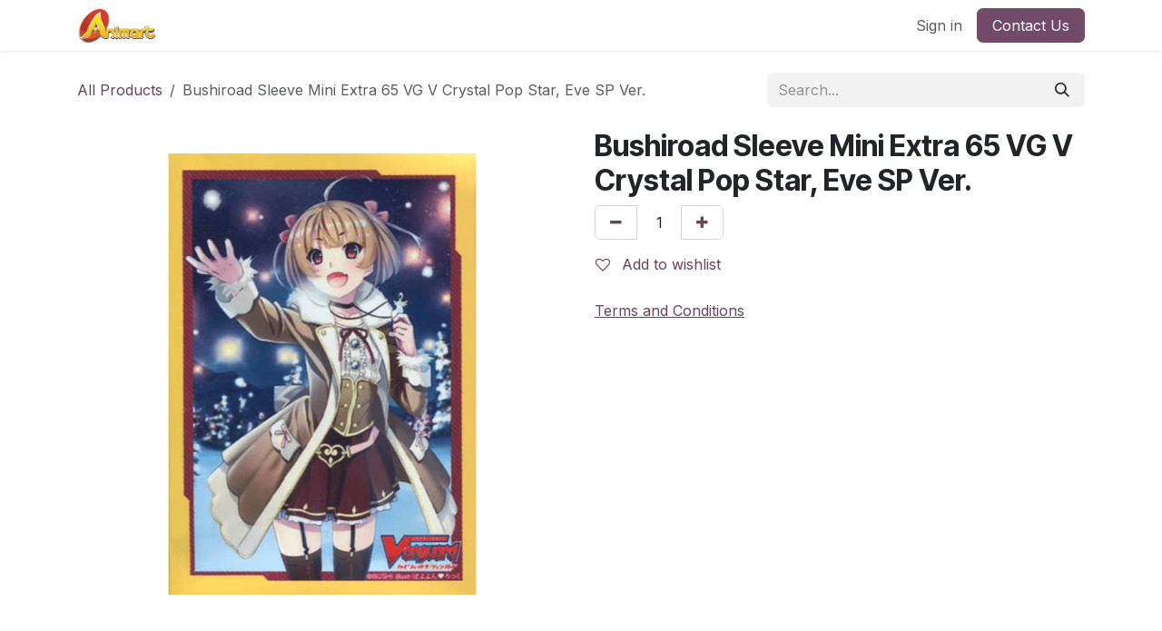

--- FILE ---
content_type: image/svg+xml
request_url: https://www.animart.co.id/web_editor/shape/web_editor/Wavy/11.svg?c1=%23714B67&c4=%23FFFFFF
body_size: 11817
content:
<svg xmlns="http://www.w3.org/2000/svg" xmlns:xlink="http://www.w3.org/1999/xlink" viewBox="0 0 1400 570">
    <defs>
        <linearGradient id="SVGID_1_" gradientUnits="userSpaceOnUse" x1="1072.686" y1="636.4281" x2="1074.1099"
        y2="637.8519" gradientTransform="matrix(1 0 0 -1 0 572)">
            <stop offset="0" style="stop-color:#714B67;stop-opacity:0.1" />
            <stop offset="1" style="stop-color:#FFFFFF;stop-opacity:0" />
        </linearGradient>
        <linearGradient id="SVGID_2_" gradientUnits="userSpaceOnUse" x1="69.1723" y1="52.9513" x2="69.188" y2="52.9223"
        gradientTransform="matrix(1 0 0 -1 0 572)">
            <stop offset="0" style="stop-color:#714B67;stop-opacity:0.1" />
            <stop offset="1" style="stop-color:#FFFFFF;stop-opacity:0" />
        </linearGradient>
        <linearGradient id="SVGID_3_" gradientUnits="userSpaceOnUse" x1="1105.6154" y1="154.4204" x2="1105.6178"
        y2="154.4157" gradientTransform="matrix(1 0 0 -1 0 572)">
            <stop offset="0" style="stop-color:#714B67;stop-opacity:0.1" />
            <stop offset="1" style="stop-color:#FFFFFF;stop-opacity:0" />
        </linearGradient>
        <linearGradient id="SVGID_4_" gradientUnits="userSpaceOnUse" x1="357.1088" y1="182.44" x2="387.2482"
        y2="-5.0945" gradientTransform="matrix(1 0 0 -1 0 572)">
            <stop offset="0.3376" style="stop-color:#714B67;stop-opacity:0.1" />
            <stop offset="1" style="stop-color:#FFFFFF;stop-opacity:0" />
        </linearGradient>
        <linearGradient id="SVGID_5_" gradientUnits="userSpaceOnUse" x1="1117.5948" y1="160.6083" x2="1117.5953"
        y2="160.6075" gradientTransform="matrix(1 0 0 -1 0 572)">
            <stop offset="0" style="stop-color:#714B67;stop-opacity:0.1" />
            <stop offset="1" style="stop-color:#FFFFFF;stop-opacity:0" />
        </linearGradient>
        <linearGradient id="SVGID_6_" gradientUnits="userSpaceOnUse" x1="5.2234" y1="52.1418" x2="5.2689" y2="52.0576"
        gradientTransform="matrix(1 0 0 -1 0 572)">
            <stop offset="0" style="stop-color:#714B67;stop-opacity:0.1" />
            <stop offset="1" style="stop-color:#FFFFFF;stop-opacity:0" />
        </linearGradient>
        <linearGradient id="SVGID_7_" gradientUnits="userSpaceOnUse" x1="1317.8413" y1="301.5315" x2="1147.0508"
        y2="8.5088" gradientTransform="matrix(1 0 0 -1 0 572)">
            <stop offset="0" style="stop-color:#714B67;stop-opacity:0.1" />
            <stop offset="1" style="stop-color:#FFFFFF;stop-opacity:0" />
        </linearGradient>
        <linearGradient id="SVGID_8_" gradientUnits="userSpaceOnUse" x1="1143.0813" y1="174.5339" x2="1143.0818"
        y2="174.533" gradientTransform="matrix(1 0 0 -1 0 572)">
            <stop offset="0" style="stop-color:#714B67;stop-opacity:0.1" />
            <stop offset="1" style="stop-color:#FFFFFF;stop-opacity:0" />
        </linearGradient>
        <linearGradient id="SVGID_9_" gradientUnits="userSpaceOnUse" x1="1136.5748" y1="170.8951" x2="1136.5756"
        y2="170.8937" gradientTransform="matrix(1 0 0 -1 0 572)">
            <stop offset="0" style="stop-color:#714B67;stop-opacity:0.1" />
            <stop offset="1" style="stop-color:#FFFFFF;stop-opacity:0" />
        </linearGradient>
        <linearGradient id="SVGID_10_" gradientUnits="userSpaceOnUse" x1="1123.528" y1="163.7651" x2="1123.5282"
        y2="163.7648" gradientTransform="matrix(1 0 0 -1 0 572)">
            <stop offset="0" style="stop-color:#714B67;stop-opacity:0.1" />
            <stop offset="1" style="stop-color:#FFFFFF;stop-opacity:0" />
        </linearGradient>
        <linearGradient id="SVGID_11_" gradientUnits="userSpaceOnUse" x1="1111.0732" y1="157.205" x2="1111.0746"
        y2="157.2024" gradientTransform="matrix(1 0 0 -1 0 572)">
            <stop offset="0" style="stop-color:#714B67;stop-opacity:0.1" />
            <stop offset="1" style="stop-color:#FFFFFF;stop-opacity:0" />
        </linearGradient>
        <linearGradient id="SVGID_12_" gradientUnits="userSpaceOnUse" x1="27.7729" y1="52.0499" x2="27.7833"
        y2="52.0308" gradientTransform="matrix(1 0 0 -1 0 572)">
            <stop offset="0" style="stop-color:#714B67;stop-opacity:0.1" />
            <stop offset="1" style="stop-color:#FFFFFF;stop-opacity:0" />
        </linearGradient>
        <linearGradient id="SVGID_13_" gradientUnits="userSpaceOnUse" x1="37.2868" y1="52.1243" x2="37.2921"
        y2="52.1145" gradientTransform="matrix(1 0 0 -1 0 572)">
            <stop offset="0" style="stop-color:#714B67;stop-opacity:0.1" />
            <stop offset="1" style="stop-color:#FFFFFF;stop-opacity:0" />
        </linearGradient>
        <linearGradient id="SVGID_14_" gradientUnits="userSpaceOnUse" x1="14.8765" y1="52.0434" x2="14.887" y2="52.024"
        gradientTransform="matrix(1 0 0 -1 0 572)">
            <stop offset="0" style="stop-color:#714B67;stop-opacity:0.1" />
            <stop offset="1" style="stop-color:#FFFFFF;stop-opacity:0" />
        </linearGradient>
        <linearGradient id="SVGID_15_" gradientUnits="userSpaceOnUse" x1="42.2324" y1="52.2327" x2="42.2406"
        y2="52.2175" gradientTransform="matrix(1 0 0 -1 0 572)">
            <stop offset="0" style="stop-color:#714B67;stop-opacity:0.1" />
            <stop offset="1" style="stop-color:#FFFFFF;stop-opacity:0" />
        </linearGradient>
        <linearGradient id="SVGID_16_" gradientUnits="userSpaceOnUse" x1="1.458" y1="52.2632" x2="1.5479" y2="52.0965"
        gradientTransform="matrix(1 0 0 -1 0 572)">
            <stop offset="0" style="stop-color:#714B67;stop-opacity:0.1" />
            <stop offset="1" style="stop-color:#FFFFFF;stop-opacity:0" />
        </linearGradient>
        <linearGradient id="SVGID_17_" gradientUnits="userSpaceOnUse" x1="57.9686" y1="52.5578" x2="57.9736"
        y2="52.5486" gradientTransform="matrix(1 0 0 -1 0 572)">
            <stop offset="0" style="stop-color:#714B67;stop-opacity:0.1" />
            <stop offset="1" style="stop-color:#FFFFFF;stop-opacity:0" />
        </linearGradient>
        <linearGradient id="SVGID_18_" gradientUnits="userSpaceOnUse" x1="52.5934" y1="52.4123" x2="52.6035"
        y2="52.3936" gradientTransform="matrix(1 0 0 -1 0 572)">
            <stop offset="0" style="stop-color:#714B67;stop-opacity:0.1" />
            <stop offset="1" style="stop-color:#FFFFFF;stop-opacity:0" />
        </linearGradient>
        <linearGradient id="SVGID_19_" gradientUnits="userSpaceOnUse" x1="44.1631" y1="81.7052" x2="20.7213"
        y2="42.6356" gradientTransform="matrix(1 0 0 -1 0 572)">
            <stop offset="0.2536" style="stop-color:#714B67;stop-opacity:0.1" />
            <stop offset="1" style="stop-color:#FFFFFF;stop-opacity:0" />
        </linearGradient>
        <linearGradient id="SVGID_20_" gradientUnits="userSpaceOnUse" x1="1007.7426" y1="353.0724" x2="1079.7424"
        y2="34.9335" gradientTransform="matrix(1 0 0 -1 0 572)">
            <stop offset="0.245" style="stop-color:#714B67;stop-opacity:0.15" />
            <stop offset="1" style="stop-color:#FFFFFF;stop-opacity:0" />
        </linearGradient>
        <linearGradient id="SVGID_21_" gradientUnits="userSpaceOnUse" x1="1044.1539" y1="371.617" x2="1147.6492"
        y2="245.6057" gradientTransform="matrix(1 0 0 -1 0 572)">
            <stop offset="0" style="stop-color:#714B67;stop-opacity:0.1" />
            <stop offset="1" style="stop-color:#FFFFFF;stop-opacity:0" />
        </linearGradient>
        <linearGradient id="SVGID_22_" gradientUnits="userSpaceOnUse" x1="398.8781" y1="108.9368" x2="395.5292"
        y2="15.1696" gradientTransform="matrix(1 0 0 -1 0 572)">
            <stop offset="0" style="stop-color:#714B67;stop-opacity:0.25" />
            <stop offset="0.9289" style="stop-color:#714B67;stop-opacity:0.15" />
        </linearGradient>
        <linearGradient id="SVGID_23_" gradientUnits="userSpaceOnUse" x1="1017.0001" y1="182.947" x2="1017.0001"
        y2="-2.0778" gradientTransform="matrix(1 0 0 -1 0 572)">
            <stop offset="1.299100e-02" style="stop-color:#714B67;stop-opacity:0.25" />
            <stop offset="0.8755" style="stop-color:#714B67;stop-opacity:0.15" />
        </linearGradient>
    </defs>
    <path style="fill:url(#SVGID_1_)"
    d="M75,518.8c57.4,22.6,132.1,42.3,224.8,42.3c151.5,0,268.1-49.8,369.5-113.6c37.9,10.4,79.3,20.4,126.1,24.6 c16,1.4,32.7,2.2,50.1,2c130.5-1.2,210-35.7,254.3-53.6c14.9-7.3,31.9-16.5,50.1-26.9l0,0C935.8,421.4,829.1,342,699.8,353 c-105.3,9-278,72.8-400,91C157,465.3,0,473,0,473v47C17.9,520,43.7,520.2,75,518.8z" />
    <path style="fill:url(#SVGID_2_)" d="M69.5,519.1c-0.2,0-0.4,0-0.6,0C69.1,519.1,69.3,519.1,69.5,519.1z" />
    <path style="fill:url(#SVGID_3_)"
    d="M1106.3,417.2c-0.5,0.2-0.9,0.5-1.4,0.7C1105.4,417.7,1105.8,417.5,1106.3,417.2z" />
    <path style="fill:url(#SVGID_4_)"
    d="M299.8,561.1c151.5,0,268.1-49.8,369.5-113.6c-70.7-19.4-129.6-40.3-190.3-27.7 c-61.6,12.8-114.6,38.4-179.2,59.9c-83.4,27.8-164.3,36.5-224.8,39.1C132.5,541.4,207.1,561.1,299.8,561.1z" />
    <path style="fill:url(#SVGID_4_)" d="M1118,411.2c-0.3,0.1-0.6,0.3-0.8,0.4C1117.4,411.5,1117.7,411.3,1118,411.2z" />
    <path style="fill:url(#SVGID_6_)" d="M4.5,520c0.5,0,1.1,0,1.6,0C5.5,520,5,520,4.5,520z" />
    <path style="fill:url(#SVGID_7_)"
    d="M1400,210.5c-49.2,55.1-163.7,133.7-250.1,183.1l0,0c20.9-2.7,42.9-6.4,66-11.4c76.4-16.3,171.7-78.3,183-85.8" />
    <path style="fill:url(#SVGID_8_)"
    d="M1143.3,397.4c-0.1,0.1-0.3,0.2-0.4,0.2C1143,397.5,1143.1,397.4,1143.3,397.4z" />
    <path style="fill:url(#SVGID_9_)" d="M1137,400.9c-0.3,0.2-0.6,0.3-0.8,0.5C1136.4,401.2,1136.7,401,1137,400.9z" />
    <path style="fill:url(#SVGID_10_)"
    d="M1124.1,407.9c-0.4,0.2-0.8,0.4-1.2,0.6C1123.3,408.3,1123.7,408.1,1124.1,407.9z" />
    <path style="fill:url(#SVGID_11_)"
    d="M1111.6,414.5c-0.4,0.2-0.7,0.4-1.1,0.5C1110.9,414.9,1111.3,414.7,1111.6,414.5z" />
    <path style="fill:url(#SVGID_12_)" d="M28,520c-0.1,0-0.2,0-0.4,0C27.7,520,27.9,520,28,520z" />
    <path style="fill:url(#SVGID_13_)" d="M37.4,519.9c-0.1,0-0.1,0-0.2,0C37.3,519.9,37.3,519.9,37.4,519.9z" />
    <path style="fill:url(#SVGID_14_)" d="M14.7,520c0.1,0,0.2,0,0.4,0C14.9,520,14.8,520,14.7,520z" />
    <path style="fill:url(#SVGID_15_)" d="M42.4,519.8c-0.1,0-0.2,0-0.3,0C42.2,519.8,42.3,519.8,42.4,519.8z" />
    <path style="fill:url(#SVGID_16_)" d="M0,520c1,0,2.1,0,3.2,0C2.1,520,1,520,0,520z" />
    <path style="fill:url(#SVGID_17_)" d="M58.1,519.5c-0.1,0-0.1,0-0.2,0C57.9,519.5,58,519.5,58.1,519.5z" />
    <path style="fill:url(#SVGID_18_)" d="M52.8,519.6c-0.1,0-0.2,0-0.4,0C52.6,519.6,52.7,519.6,52.8,519.6z" />
    <path style="fill:url(#SVGID_19_)" d="M75,518.8c-29.5-11.6-54.5-24-75-34.8v36C17.9,520,43.7,520.2,75,518.8z" />
    <path style="fill:url(#SVGID_20_)"
    d="M1400,227.7c-80.3-13.6-171.6-70.4-300.2-43.7c-154.6,33.7-274.4,165.2-430.6,263.5l0,0 c37.9,10.4,79.3,20.4,126.1,24.6c16,1.4,32.7,2.2,50.1,2c130.5-1.2,210-35.7,254.3-53.6c14.9-7.3,31.9-16.5,50.1-26.9 c20.9-2.7,42.9-6.4,66-11.4c76.4-16.3,171.7-78.3,183-85.8" />
    <path style="fill:url(#SVGID_21_)"
    d="M1397.9,56.5c-80.5-29.1-215-28.3-298,36.2C968,195.3,932.1,352.1,795.4,472.1c16,1.4,32.7,2.2,50.1,2 c130.5-1.2,210-35.7,254.3-53.6c14.9-7.3,31.9-16.5,50.1-26.9c20.9-2.7,42.9-6.4,66-11.4c76.4-16.3,171.7-78.3,183-85.8" />
    <path style="fill:url(#SVGID_22_)"
    d="M669.3,447.5c-101.3,63.8-218,113.6-369.5,113.6c-92.7,0-167.3-19.7-224.8-42.3c-31.3,1.4-57.2,1.2-75,1.2v50 h634c67.3-27.3,119.1-60.9,161.4-97.9C748.5,467.9,707.2,457.9,669.3,447.5z" />
    <path style="fill:url(#SVGID_23_)"
    d="M1400,569.9l-1.1-273.4c-11.3,7.5-106.6,69.4-183,85.8c-23.1,5-45.1,8.7-66,11.4 c-18.2,10.4-35.2,19.6-50.1,26.9c-44.3,17.9-123.8,52.4-254.3,53.6c-17.4,0.2-34.1-0.6-50.1-2c-42.2,37.1-94.1,70.6-161.4,97.9 L1400,569.9L1400,569.9z" />
</svg>
